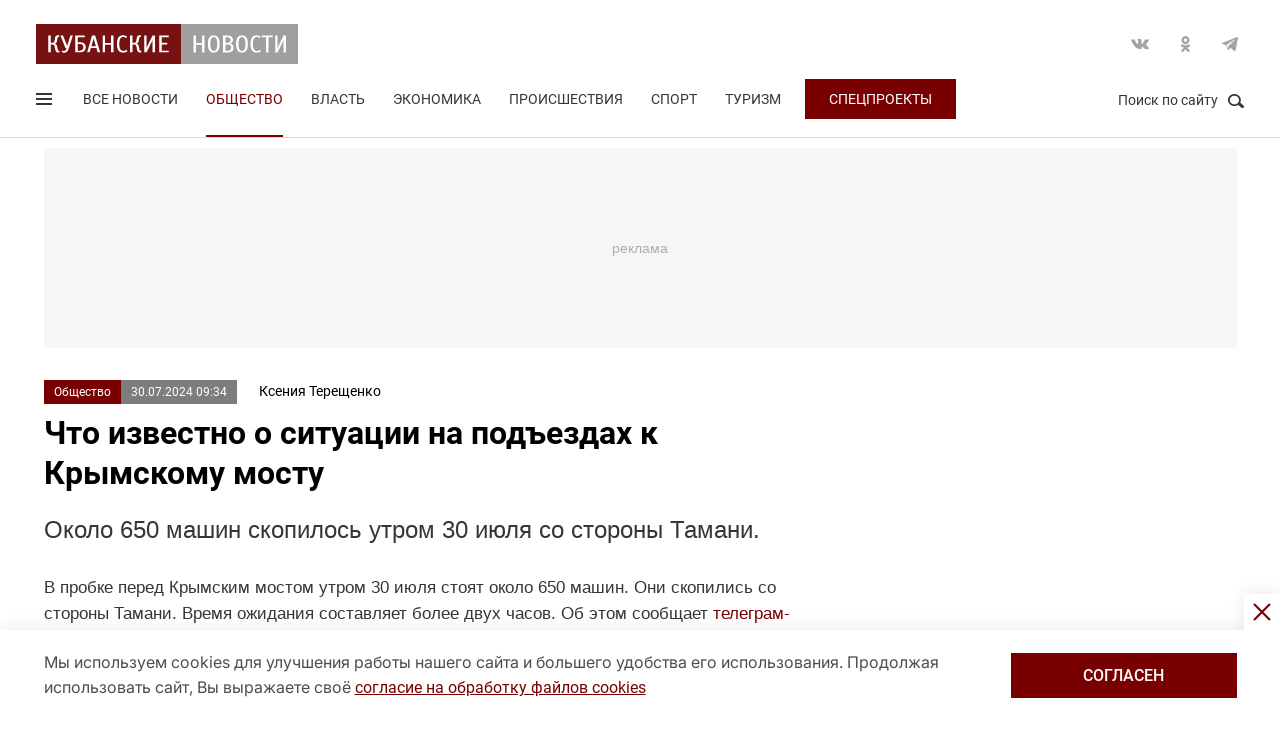

--- FILE ---
content_type: text/css
request_url: https://kubnews.ru/local/templates/.default/css/new_2/main.min.css?v=69
body_size: 19131
content:
@font-face{font-display:swap;font-family:HeliosCondBlack;src:local("HeliosCondBlack"),url(../../fonts/helioscondblack.woff) format("woff")}@font-face{font-display:swap;font-family:Helios;font-style:normal;font-weight:900;src:local("Helios Condensed Black"),local("Helios-Condensed-Black"),url(../../fonts/HeliosCondBlackC.woff2) format("woff2"),url(../../fonts/HeliosCondBlackC.woff) format("woff"),url(../../fonts/HeliosCondBlackC.ttf) format("truetype")}@font-face{font-display:swap;font-family:Roboto;font-style:italic;font-weight:400;src:url(../../fonts/KFOkCnqEu92Fr1Mu51xFIzIFKw.woff2) format("woff2");unicode-range:u+0460-052f,u+1c80-1c88,u+20b4,u+2de0-2dff,u+a640-a69f,u+fe2e-fe2f}@font-face{font-display:swap;font-family:Roboto;font-style:italic;font-weight:400;src:url(../../fonts/KFOkCnqEu92Fr1Mu51xMIzIFKw.woff2) format("woff2");unicode-range:u+0301,u+0400-045f,u+0490-0491,u+04b0-04b1,u+2116}@font-face{font-display:swap;font-family:Roboto;font-style:italic;font-weight:400;src:url(../../fonts/KFOkCnqEu92Fr1Mu51xEIzIFKw.woff2) format("woff2");unicode-range:u+1f??}@font-face{font-display:swap;font-family:Roboto;font-style:italic;font-weight:400;src:url(../../fonts/KFOkCnqEu92Fr1Mu51xLIzIFKw.woff2) format("woff2");unicode-range:u+0370-0377,u+037a-037f,u+0384-038a,u+038c,u+038e-03a1,u+03a3-03ff}@font-face{font-display:swap;font-family:Roboto;font-style:italic;font-weight:400;src:url(../../fonts/KFOkCnqEu92Fr1Mu51xHIzIFKw.woff2) format("woff2");unicode-range:u+0102-0103,u+0110-0111,u+0128-0129,u+0168-0169,u+01a0-01a1,u+01af-01b0,u+0300-0301,u+0303-0304,u+0308-0309,u+0323,u+0329,u+1ea0-1ef9,u+20ab}@font-face{font-display:swap;font-family:Roboto;font-style:italic;font-weight:400;src:url(../../fonts/KFOkCnqEu92Fr1Mu51xGIzIFKw.woff2) format("woff2");unicode-range:u+0100-02af,u+0304,u+0308,u+0329,u+1e00-1e9f,u+1ef2-1eff,u+2020,u+20a0-20ab,u+20ad-20c0,u+2113,u+2c60-2c7f,u+a720-a7ff}@font-face{font-display:swap;font-family:Roboto;font-style:italic;font-weight:400;src:url(../../fonts/KFOkCnqEu92Fr1Mu51xIIzI.woff2) format("woff2");unicode-range:u+00??,u+0131,u+0152-0153,u+02bb-02bc,u+02c6,u+02da,u+02dc,u+0304,u+0308,u+0329,u+2000-206f,u+2074,u+20ac,u+2122,u+2191,u+2193,u+2212,u+2215,u+feff,u+fffd}@font-face{font-display:swap;font-family:Roboto;font-style:italic;font-weight:500;src:url(../../fonts/KFOjCnqEu92Fr1Mu51S7ACc3CsTKlA.woff2) format("woff2");unicode-range:u+0460-052f,u+1c80-1c88,u+20b4,u+2de0-2dff,u+a640-a69f,u+fe2e-fe2f}@font-face{font-display:swap;font-family:Roboto;font-style:italic;font-weight:500;src:url(../../fonts/KFOjCnqEu92Fr1Mu51S7ACc-CsTKlA.woff2) format("woff2");unicode-range:u+0301,u+0400-045f,u+0490-0491,u+04b0-04b1,u+2116}@font-face{font-display:swap;font-family:Roboto;font-style:italic;font-weight:500;src:url(../../fonts/KFOjCnqEu92Fr1Mu51S7ACc2CsTKlA.woff2) format("woff2");unicode-range:u+1f??}@font-face{font-display:swap;font-family:Roboto;font-style:italic;font-weight:500;src:url(../../fonts/KFOjCnqEu92Fr1Mu51S7ACc5CsTKlA.woff2) format("woff2");unicode-range:u+0370-0377,u+037a-037f,u+0384-038a,u+038c,u+038e-03a1,u+03a3-03ff}@font-face{font-display:swap;font-family:Roboto;font-style:italic;font-weight:500;src:url(../../fonts/KFOjCnqEu92Fr1Mu51S7ACc1CsTKlA.woff2) format("woff2");unicode-range:u+0102-0103,u+0110-0111,u+0128-0129,u+0168-0169,u+01a0-01a1,u+01af-01b0,u+0300-0301,u+0303-0304,u+0308-0309,u+0323,u+0329,u+1ea0-1ef9,u+20ab}@font-face{font-display:swap;font-family:Roboto;font-style:italic;font-weight:500;src:url(../../fonts/KFOjCnqEu92Fr1Mu51S7ACc0CsTKlA.woff2) format("woff2");unicode-range:u+0100-02af,u+0304,u+0308,u+0329,u+1e00-1e9f,u+1ef2-1eff,u+2020,u+20a0-20ab,u+20ad-20c0,u+2113,u+2c60-2c7f,u+a720-a7ff}@font-face{font-display:swap;font-family:Roboto;font-style:italic;font-weight:500;src:url(../../fonts/KFOjCnqEu92Fr1Mu51S7ACc6CsQ.woff2) format("woff2");unicode-range:u+00??,u+0131,u+0152-0153,u+02bb-02bc,u+02c6,u+02da,u+02dc,u+0304,u+0308,u+0329,u+2000-206f,u+2074,u+20ac,u+2122,u+2191,u+2193,u+2212,u+2215,u+feff,u+fffd}@font-face{font-display:swap;font-family:Roboto;font-style:italic;font-weight:700;src:url(../../fonts/KFOjCnqEu92Fr1Mu51TzBic3CsTKlA.woff2) format("woff2");unicode-range:u+0460-052f,u+1c80-1c88,u+20b4,u+2de0-2dff,u+a640-a69f,u+fe2e-fe2f}@font-face{font-display:swap;font-family:Roboto;font-style:italic;font-weight:700;src:url(../../fonts/KFOjCnqEu92Fr1Mu51TzBic-CsTKlA.woff2) format("woff2");unicode-range:u+0301,u+0400-045f,u+0490-0491,u+04b0-04b1,u+2116}@font-face{font-display:swap;font-family:Roboto;font-style:italic;font-weight:700;src:url(../../fonts/KFOjCnqEu92Fr1Mu51TzBic2CsTKlA.woff2) format("woff2");unicode-range:u+1f??}@font-face{font-display:swap;font-family:Roboto;font-style:italic;font-weight:700;src:url(../../fonts/KFOjCnqEu92Fr1Mu51TzBic5CsTKlA.woff2) format("woff2");unicode-range:u+0370-0377,u+037a-037f,u+0384-038a,u+038c,u+038e-03a1,u+03a3-03ff}@font-face{font-display:swap;font-family:Roboto;font-style:italic;font-weight:700;src:url(../../fonts/KFOjCnqEu92Fr1Mu51TzBic1CsTKlA.woff2) format("woff2");unicode-range:u+0102-0103,u+0110-0111,u+0128-0129,u+0168-0169,u+01a0-01a1,u+01af-01b0,u+0300-0301,u+0303-0304,u+0308-0309,u+0323,u+0329,u+1ea0-1ef9,u+20ab}@font-face{font-display:swap;font-family:Roboto;font-style:italic;font-weight:700;src:url(../../fonts/KFOjCnqEu92Fr1Mu51TzBic0CsTKlA.woff2) format("woff2");unicode-range:u+0100-02af,u+0304,u+0308,u+0329,u+1e00-1e9f,u+1ef2-1eff,u+2020,u+20a0-20ab,u+20ad-20c0,u+2113,u+2c60-2c7f,u+a720-a7ff}@font-face{font-display:swap;font-family:Roboto;font-style:italic;font-weight:700;src:url(../../fonts/KFOjCnqEu92Fr1Mu51TzBic6CsQ.woff2) format("woff2");unicode-range:u+00??,u+0131,u+0152-0153,u+02bb-02bc,u+02c6,u+02da,u+02dc,u+0304,u+0308,u+0329,u+2000-206f,u+2074,u+20ac,u+2122,u+2191,u+2193,u+2212,u+2215,u+feff,u+fffd}@font-face{font-display:swap;font-family:Roboto;font-style:normal;font-weight:400;src:url(../../fonts/KFOmCnqEu92Fr1Mu72xKOzY.woff2) format("woff2");unicode-range:u+0460-052f,u+1c80-1c88,u+20b4,u+2de0-2dff,u+a640-a69f,u+fe2e-fe2f}@font-face{font-display:swap;font-family:Roboto;font-style:normal;font-weight:400;src:url(../../fonts/KFOmCnqEu92Fr1Mu5mxKOzY.woff2) format("woff2");unicode-range:u+0301,u+0400-045f,u+0490-0491,u+04b0-04b1,u+2116}@font-face{font-display:swap;font-family:Roboto;font-style:normal;font-weight:400;src:url(../../fonts/KFOmCnqEu92Fr1Mu7mxKOzY.woff2) format("woff2");unicode-range:u+1f??}@font-face{font-display:swap;font-family:Roboto;font-style:normal;font-weight:400;src:url(../../fonts/KFOmCnqEu92Fr1Mu4WxKOzY.woff2) format("woff2");unicode-range:u+0370-0377,u+037a-037f,u+0384-038a,u+038c,u+038e-03a1,u+03a3-03ff}@font-face{font-display:swap;font-family:Roboto;font-style:normal;font-weight:400;src:url(../../fonts/KFOmCnqEu92Fr1Mu7WxKOzY.woff2) format("woff2");unicode-range:u+0102-0103,u+0110-0111,u+0128-0129,u+0168-0169,u+01a0-01a1,u+01af-01b0,u+0300-0301,u+0303-0304,u+0308-0309,u+0323,u+0329,u+1ea0-1ef9,u+20ab}@font-face{font-display:swap;font-family:Roboto;font-style:normal;font-weight:400;src:url(../../fonts/KFOmCnqEu92Fr1Mu7GxKOzY.woff2) format("woff2");unicode-range:u+0100-02af,u+0304,u+0308,u+0329,u+1e00-1e9f,u+1ef2-1eff,u+2020,u+20a0-20ab,u+20ad-20c0,u+2113,u+2c60-2c7f,u+a720-a7ff}@font-face{font-display:swap;font-family:Roboto;font-style:normal;font-weight:400;src:url(../../fonts/KFOmCnqEu92Fr1Mu4mxK.woff2) format("woff2");unicode-range:u+00??,u+0131,u+0152-0153,u+02bb-02bc,u+02c6,u+02da,u+02dc,u+0304,u+0308,u+0329,u+2000-206f,u+2074,u+20ac,u+2122,u+2191,u+2193,u+2212,u+2215,u+feff,u+fffd}@font-face{font-display:swap;font-family:Roboto;font-style:normal;font-weight:500;src:url(../../fonts/KFOlCnqEu92Fr1MmEU9fCRc4EsA.woff2) format("woff2");unicode-range:u+0460-052f,u+1c80-1c88,u+20b4,u+2de0-2dff,u+a640-a69f,u+fe2e-fe2f}@font-face{font-display:swap;font-family:Roboto;font-style:normal;font-weight:500;src:url(../../fonts/KFOlCnqEu92Fr1MmEU9fABc4EsA.woff2) format("woff2");unicode-range:u+0301,u+0400-045f,u+0490-0491,u+04b0-04b1,u+2116}@font-face{font-display:swap;font-family:Roboto;font-style:normal;font-weight:500;src:url(../../fonts/KFOlCnqEu92Fr1MmEU9fCBc4EsA.woff2) format("woff2");unicode-range:u+1f??}@font-face{font-display:swap;font-family:Roboto;font-style:normal;font-weight:500;src:url(../../fonts/KFOlCnqEu92Fr1MmEU9fBxc4EsA.woff2) format("woff2");unicode-range:u+0370-0377,u+037a-037f,u+0384-038a,u+038c,u+038e-03a1,u+03a3-03ff}@font-face{font-display:swap;font-family:Roboto;font-style:normal;font-weight:500;src:url(../../fonts/KFOlCnqEu92Fr1MmEU9fCxc4EsA.woff2) format("woff2");unicode-range:u+0102-0103,u+0110-0111,u+0128-0129,u+0168-0169,u+01a0-01a1,u+01af-01b0,u+0300-0301,u+0303-0304,u+0308-0309,u+0323,u+0329,u+1ea0-1ef9,u+20ab}@font-face{font-display:swap;font-family:Roboto;font-style:normal;font-weight:500;src:url(../../fonts/KFOlCnqEu92Fr1MmEU9fChc4EsA.woff2) format("woff2");unicode-range:u+0100-02af,u+0304,u+0308,u+0329,u+1e00-1e9f,u+1ef2-1eff,u+2020,u+20a0-20ab,u+20ad-20c0,u+2113,u+2c60-2c7f,u+a720-a7ff}@font-face{font-display:swap;font-family:Roboto;font-style:normal;font-weight:500;src:url(../../fonts/KFOlCnqEu92Fr1MmEU9fBBc4.woff2) format("woff2");unicode-range:u+00??,u+0131,u+0152-0153,u+02bb-02bc,u+02c6,u+02da,u+02dc,u+0304,u+0308,u+0329,u+2000-206f,u+2074,u+20ac,u+2122,u+2191,u+2193,u+2212,u+2215,u+feff,u+fffd}@font-face{font-display:swap;font-family:Roboto;font-style:normal;font-weight:700;src:url(../../fonts/KFOlCnqEu92Fr1MmWUlfCRc4EsA.woff2) format("woff2");unicode-range:u+0460-052f,u+1c80-1c88,u+20b4,u+2de0-2dff,u+a640-a69f,u+fe2e-fe2f}@font-face{font-display:swap;font-family:Roboto;font-style:normal;font-weight:700;src:url(../../fonts/KFOlCnqEu92Fr1MmWUlfABc4EsA.woff2) format("woff2");unicode-range:u+0301,u+0400-045f,u+0490-0491,u+04b0-04b1,u+2116}@font-face{font-display:swap;font-family:Roboto;font-style:normal;font-weight:700;src:url(../../fonts/KFOlCnqEu92Fr1MmWUlfCBc4EsA.woff2) format("woff2");unicode-range:u+1f??}@font-face{font-display:swap;font-family:Roboto;font-style:normal;font-weight:700;src:url(../../fonts/KFOlCnqEu92Fr1MmWUlfBxc4EsA.woff2) format("woff2");unicode-range:u+0370-0377,u+037a-037f,u+0384-038a,u+038c,u+038e-03a1,u+03a3-03ff}@font-face{font-display:swap;font-family:Roboto;font-style:normal;font-weight:700;src:url(../../fonts/KFOlCnqEu92Fr1MmWUlfCxc4EsA.woff2) format("woff2");unicode-range:u+0102-0103,u+0110-0111,u+0128-0129,u+0168-0169,u+01a0-01a1,u+01af-01b0,u+0300-0301,u+0303-0304,u+0308-0309,u+0323,u+0329,u+1ea0-1ef9,u+20ab}@font-face{font-display:swap;font-family:Roboto;font-style:normal;font-weight:700;src:url(../../fonts/KFOlCnqEu92Fr1MmWUlfChc4EsA.woff2) format("woff2");unicode-range:u+0100-02af,u+0304,u+0308,u+0329,u+1e00-1e9f,u+1ef2-1eff,u+2020,u+20a0-20ab,u+20ad-20c0,u+2113,u+2c60-2c7f,u+a720-a7ff}@font-face{font-display:swap;font-family:Roboto;font-style:normal;font-weight:700;src:url(../../fonts/KFOlCnqEu92Fr1MmWUlfBBc4.woff2) format("woff2");unicode-range:u+00??,u+0131,u+0152-0153,u+02bb-02bc,u+02c6,u+02da,u+02dc,u+0304,u+0308,u+0329,u+2000-206f,u+2074,u+20ac,u+2122,u+2191,u+2193,u+2212,u+2215,u+feff,u+fffd}@font-face{font-display:swap;font-family:Inter;font-style:normal;font-weight:400;src:url(../../fonts/UcC73FwrK3iLTeHuS_fjbvMwCp504jAa2JL7W0I5nvwUgHU.woff2) format("woff2");unicode-range:u+0460-052f,u+1c80-1c8a,u+20b4,u+2de0-2dff,u+a640-a69f,u+fe2e-fe2f}@font-face{font-display:swap;font-family:Inter;font-style:normal;font-weight:400;src:url(../../fonts/UcC73FwrK3iLTeHuS_fjbvMwCp504jAa0ZL7W0I5nvwUgHU.woff2) format("woff2");unicode-range:u+0301,u+0400-045f,u+0490-0491,u+04b0-04b1,u+2116}@font-face{font-display:swap;font-family:Inter;font-style:normal;font-weight:400;src:url(../../fonts/UcC73FwrK3iLTeHuS_fjbvMwCp504jAa2ZL7W0I5nvwUgHU.woff2) format("woff2");unicode-range:u+1f??}@font-face{font-display:swap;font-family:Inter;font-style:normal;font-weight:400;src:url(../../fonts/UcC73FwrK3iLTeHuS_fjbvMwCp504jAa1pL7W0I5nvwUgHU.woff2) format("woff2");unicode-range:u+0370-0377,u+037a-037f,u+0384-038a,u+038c,u+038e-03a1,u+03a3-03ff}@font-face{font-display:swap;font-family:Inter;font-style:normal;font-weight:400;src:url(../../fonts/UcC73FwrK3iLTeHuS_fjbvMwCp504jAa2pL7W0I5nvwUgHU.woff2) format("woff2");unicode-range:u+0102-0103,u+0110-0111,u+0128-0129,u+0168-0169,u+01a0-01a1,u+01af-01b0,u+0300-0301,u+0303-0304,u+0308-0309,u+0323,u+0329,u+1ea0-1ef9,u+20ab}@font-face{font-display:swap;font-family:Inter;font-style:normal;font-weight:400;src:url(../../fonts/UcC73FwrK3iLTeHuS_fjbvMwCp504jAa25L7W0I5nvwUgHU.woff2) format("woff2");unicode-range:u+0100-02ba,u+02bd-02c5,u+02c7-02cc,u+02ce-02d7,u+02dd-02ff,u+0304,u+0308,u+0329,u+1d00-1dbf,u+1e00-1e9f,u+1ef2-1eff,u+2020,u+20a0-20ab,u+20ad-20c0,u+2113,u+2c60-2c7f,u+a720-a7ff}@font-face{font-display:swap;font-family:Inter;font-style:normal;font-weight:400;src:url(../../fonts/UcC73FwrK3iLTeHuS_fjbvMwCp504jAa1ZL7W0I5nvwU.woff2) format("woff2");unicode-range:u+00??,u+0131,u+0152-0153,u+02bb-02bc,u+02c6,u+02da,u+02dc,u+0304,u+0308,u+0329,u+2000-206f,u+20ac,u+2122,u+2191,u+2193,u+2212,u+2215,u+feff,u+fffd}*,:after,:before{-webkit-box-sizing:border-box;-moz-box-sizing:border-box;box-sizing:border-box}body,html{height:100%;min-height:100%}html{-webkit-tap-highlight-color:transparent}body{font-size:14px}.clearfix:after,.clearfix:before{content:" ";display:table}.clearfix:after{clear:both}.header_need_scroll-js .header__logo{z-index:2}.header_shared a.header__logo{z-index:inherit}.telegram-ad{height:200px}.material-tizer-link{background:#ececec;color:#363636;display:block;padding:15px 24px}.material-tizer-link:hover{color:#790000;text-decoration:none}@media (max-width:767px){.news_card-link{margin:0}.news_card-link .insert{float:none;margin-bottom:24px;margin-top:8px}.news_card-link .insert:after,.news_card-link .insert:before{display:none}}a{color:#790000;font-family:Roboto,sans-serif;text-decoration:none;-webkit-transition:color .3s ease;transition:color .3s ease}a:focus,a:hover{color:#790000}.checkbox__label a,.lnk,a:focus,a:hover{text-decoration:underline}.lnk:focus,.lnk:hover{text-decoration:none}.btn{border:0;color:#fff;display:block;font-size:16px;line-height:1.3em;padding:7px 18px 9px;text-align:center;text-decoration:none!important;-webkit-transition:all .3s ease;transition:all .3s ease;width:100%}.btn_red{background:#fff;border:2px solid #790000;color:#790000}.btn_red:focus,.btn_red:hover{background:#790000;border:2px solid #790000;color:#fff}.btn_small{font-size:21px;padding:0 20px 3px}.btn_shadow{box-shadow:0 0 16px #ff2d16}.btn_inline{width:auto}.btn_inline,span[class*=icon-]{display:inline-block}::-webkit-input-placeholder{color:#5e5e5e}:-moz-placeholder,::-moz-placeholder{color:#5e5e5e}:-ms-input-placeholder{color:#5e5e5e}input[type=checkbox].checkbox{display:none}input[type=checkbox].checkbox+label.checkbox__label{background-position:0 0;background-repeat:no-repeat;cursor:pointer;display:inline-block;font-size:16px;line-height:1.3em;padding-left:28px;position:relative;right:0;vertical-align:middle}input[type=checkbox].checkbox:checked+label.checkbox__label:before{background-position:0 -20px}label.checkbox__label:before{background:0 0 no-repeat url([data-uri]);content:"";display:inline-block;height:18px;left:0;position:absolute;top:2px;width:18px}label.checkbox__label{-webkit-touch-callout:none;-webkit-user-select:none;-khtml-user-select:none;-moz-user-select:none;-ms-user-select:none;user-select:none}.file_upload,.file_upload>mark{overflow:hidden;position:relative}.file_upload{display:inline-block;font-size:1em;line-height:2em}.file_upload .button,.file_upload>mark{cursor:pointer;display:block}.file_upload .button{box-sizing:border-box;-moz-box-sizing:border-box;font-size:17px;font-weight:100;height:100%;overflow:hidden;position:absolute;right:0;text-align:center;text-overflow:ellipsis;text-transform:none;top:0;transition:background .2s;white-space:nowrap;width:88px}.file_upload>mark{background:0 0;border:2px solid #d9d9d9;color:#5e5e5e;font-size:16px;height:40px;padding:0 10px 0 19px;-webkit-transition:border-color .3s ease;transition:border-color .3s ease;width:100%}.file_upload>mark:after{background:-moz-linear-gradient(left,hsla(0,0%,100%,0) 0,#fff 100%);background:-webkit-linear-gradient(left,hsla(0,0%,100%,0),#fff);background:linear-gradient(90deg,hsla(0,0%,100%,0) 0,#fff);content:"";display:inline-block;filter:progid:DXImageTransform.Microsoft.gradient(startColorstr="#00ffffff",endColorstr="#ffffff",GradientType=1);height:36px;position:absolute;right:0;top:0;width:140px}.file_upload.focus>mark{border-color:#790000}.file_upload input[type=file]{opacity:0;position:absolute;top:-28px}label.file_upload{margin-right:0!important;outline:0;padding-right:105px;position:relative!important;right:0!important;top:0!important}.header__logo:after{content:"";height:100%;left:0;position:absolute;top:0;width:100%}.header__searchbtn{position:absolute;right:1px;top:0}.wrapper{padding-top:138px;position:relative}.advert+.category,.advert+.material__center,.advert+.pagewrap,.header+.category,.header+.material__center,.header+.pagewrap{padding-top:43px}.pagewrap{margin-top:24px}@media(max-width:1023px){.pagewrap .innerpage__catnavigation{margin-bottom:36px}}@media(max-width:767px){.pagewrap .innerpage__title{margin-top:0}.pagewrap .innerpage__catnavigation{margin-bottom:24px}}.grid{overflow:hidden;padding-top:8px}.grid-main,.material{padding-top:32px}.grid__block.yandex-adv-head{height:296px;padding:16px 0 0}@media(max-width:767px){.grid__block.yandex-adv-head{height:280px;padding-top:0}.material{padding-top:16px}}.card_simple,.card_simple .card__content,.card_simple .card__photo{-webkit-transition:all .3s ease;transition:all .3s ease}.card_simple .card__photo{margin:-8px -8px 17px;position:relative}.card_simple.card-konkurs .card__photo{border-bottom:1px solid #ccc}.card_simple .card__photo img{display:block;height:auto;margin-bottom:0;margin-left:-.8%;min-height:50px;width:101%}.card_simple.card-konkurs .card__photo img{height:auto;left:50%;max-width:101%;position:relative;transform:translateX(-50%);width:auto}.card_simple .card__content{margin:0 22px;padding-bottom:20px}.card_simple.card-konkurs .card__content{padding-bottom:53px;position:relative}.card_simple .card__tag{border-right:1px solid #d9d9d9;color:#790000;display:inline-block;font-size:12px;padding:0 10px 1px 0}.card_simple .card__description{color:#363636;display:block;font-size:20px;margin-bottom:0;margin-top:10px;min-height:82px}.card_simple .card__description a{color:#363636}.card_simple:hover .card__description a{color:#790000}.card_simple.card-konkurs .card__description{min-height:auto}.card-konkurs .vote{bottom:12px;font-size:0;left:0;position:absolute;width:100%}.card-konkurs .vote .vote-count{color:#6f6f6f;display:inline-block;font-size:14px;width:50%}.card-konkurs .vote .vote-ajax{display:inline-block;font-size:14px;text-align:right;width:50%}.card_simple.hover .card__description{color:#363636!important;text-decoration:none!important}.card_simple:hover .card__description{color:#790000;text-decoration:underline}.card_simple .card__substrate{border:1px solid #ccc;bottom:0;left:0;position:absolute;right:0;top:0}.card_full,.card_simple .card__box,.card_simple .card__substrate{-webkit-transition:all .3s ease;transition:all .3s ease}.card_simple .card__link{color:#363636;display:block;font-size:20px;margin-top:10px}.card_simple .card__link:hover{color:#790000}.card_simple .autor{margin-top:18px}.card_simple .card__tag,.navigation{position:relative}.band .band__tag:after,.card_compact .card__tag:after,.card_simple .card__tag:after{background:#780001;bottom:-5px;content:"";display:inline-block;left:-8px;opacity:0;position:absolute;right:-1px;top:-4px;-webkit-transition:all .3s ease;transition:all .3s ease;z-index:-1}.band .band__tag:hover:after,.card_compact .card__tag:hover:after,.card_simple .card__tag:hover:after{opacity:1}.card_simple .card__tag:hover{border-right-color:#780001;color:#fff;text-decoration:underline}.card_full .card__content,.card_full .card__photo{-webkit-transition:all .3s ease;transition:all .3s ease}.card_full .card__photo{margin:-8px -8px 17px}.band__photo img,.card_full .card__photo img{height:auto;width:100%}.card_full .card__content{padding-bottom:20px}.card_full .card__substratefull{background-size:cover;bottom:-8px;left:-8px;position:absolute;right:-8px;top:-8px;-webkit-transition:all .3s ease;transition:all .3s ease}.card_full.card_full_banner .card__substratefull{bottom:0;left:0;right:0;top:0}.card_full.card_full_banner .card__substratefull,.card_full.card_full_banner:hover .card__substratefull{background-position:50% 0;background-repeat:no-repeat;background-size:contain}.card_full.card_full_banner:hover .card__substrate{box-shadow:none}.card_full .card__tag{border-right:1px solid #d9d9d9;color:#790000;display:inline-block;font-size:12px;padding:0 10px 1px 0}.card_full .card__description{margin-bottom:0;margin-top:10px}.card_full .card__description span{background:#fff;display:inline-block;float:left;margin-bottom:-9px;padding:6px 6px 9px}.card_full .card__substrate{background:#fff;background-position:50%;background-repeat:no-repeat;background-size:cover;bottom:0;left:0;overflow:hidden;position:absolute;right:0;top:0}.card_full .card__box,.card_full .card__substrate{-webkit-transition:all .3s ease;transition:all .3s ease}.card_full .card__description{font-size:24px}.navigation{top:2px}.navigation li{display:inline-block;margin-right:24px}.navigation li:last-of-type{margin-right:0}.navigation li a{border-bottom:2px solid #fff;color:#363636;display:inline-block;font-size:16px;padding-bottom:20px;-webkit-transition:all .3s ease;transition:all .3s ease}.navigation li a:focus,.navigation li a:hover,.navigation li.active a{border-bottom:2px solid #790000;color:#790000;text-decoration:none}li.navigation__special{margin-left:20px}li.navigation__special a{color:#fff;display:inline-block;position:relative}.navigation li.navigation__special a:focus,.navigation li.navigation__special a:hover,.navigation li.navigation__special-family a:focus,.navigation li.navigation__special-family a:hover,.navigation li.navigation__special-family.active a,.navigation li.navigation__special.active a{border-bottom:0;color:#fff}li.navigation__special a:after{background:#790000;content:"";display:block;height:40px;left:-24px;position:absolute;right:-24px;top:-9px;z-index:-1}li.navigation__special-family{margin-left:0}li.navigation__special-family a{color:#fff;display:inline-block;padding-left:62px;padding-right:24px;position:relative}li.navigation__special-family a:after{background:#7c1fa4;content:"";display:block;height:40px;left:0;position:absolute;right:0;top:-9px;-webkit-transition:background-color .3s ease;-ms-transition:background-color .3s ease;transition:background-color .3s ease;z-index:-2}.navigation li.navigation__special-family a:hover:after{background:#a41f96}li.navigation__special-family a:before{background:url(../../media/phone-shadow.png);content:"";display:block;height:52px;left:6px;position:absolute;top:-21px;width:51px;z-index:-1}.navigationfooter li{margin-bottom:17px}.navigationfooter li a{color:#363636}.center{margin:0 auto}.center.yandex-head-center{max-width:100%;padding:0;text-align:center}.center.yandex-head-center #yandex_rtb_R-A-334373-15 yatag{margin:0 auto}.yandex-sidebar{margin-top:24px}.spec-background>.center{height:100%;position:relative}.let75p-background .center{position:relative;top:50%;transform:translateY(-50%)}.row{margin-left:-16px;margin-right:-16px}.row__table{display:table-cell}.col-lg-1,.col-lg-10,.col-lg-11,.col-lg-12,.col-lg-2,.col-lg-3,.col-lg-4,.col-lg-5,.col-lg-6,.col-lg-7,.col-lg-8,.col-lg-9,.col-md-1,.col-md-10,.col-md-11,.col-md-12,.col-md-2,.col-md-3,.col-md-4,.col-md-5,.col-md-6,.col-md-7,.col-md-8,.col-md-9,.col-sm-1,.col-sm-10,.col-sm-11,.col-sm-12,.col-sm-2,.col-sm-3,.col-sm-4,.col-sm-5,.col-sm-6,.col-sm-7,.col-sm-8,.col-sm-9,.col-xs-1,.col-xs-10,.col-xs-11,.col-xs-12,.col-xs-2,.col-xs-3,.col-xs-4,.col-xs-5,.col-xs-6,.col-xs-7,.col-xs-8,.col-xs-9{display:table-cell;height:100%;padding:0 16px 32px;position:relative;vertical-align:top}.pull-right{float:right!important}.pull-left{float:left!important}.hide{display:none}.show{display:block}.invisible{visibility:hidden}.text-hide{background-color:transparent;border:0;color:transparent;font:0/0 a;text-shadow:none}.center,.footer__center,.material__center{max-width:1225px;padding:0 16px}.header__burger{height:12px!important;margin-top:29px!important}.band{border:1px solid #d9d9d9;height:100%;position:relative}.band__header{border-bottom:1px solid #d9d9d9;padding:19px 22px}.band__title{font-size:18px;font-weight:700;margin:0}.band__list{margin-top:10px}.band__item{border-bottom:1px dotted #d9d9d9;margin:0 22px 17px;padding-bottom:12px}.band__item:last-of-type{border-bottom:none;margin-bottom:0;padding-bottom:0}.band__info span,.search__btn i,.search__btn span{display:inline-block;vertical-align:middle}.band__tag{border-right:1px solid #d9d9d9;color:#790000;display:inline-block;font-size:12px;padding:0 10px 1px 0}.band__date{color:#959595;font-size:12px;padding:0 0 1px 6px}.band__link{color:#363636;display:block;margin-top:4px}.band__link,.band__link>h3{font-size:17px;font-weight:400;line-height:26px}.band__link>h3{margin:0}.band__footer{padding-bottom:24px;text-align:center}.band .band__tag,.grid__item>div{position:relative}.band .band__tag:hover{border-right-color:#780001;color:#fff;text-decoration:underline}.band__photo{display:block;margin-bottom:16px}.band_main .ps .band__item{margin:0 24px 8px 15px}.band_main .band__content{width:100%}.band_main .band__footer{display:block;margin-top:24px}.grid__item{display:block!important;float:left}.card,.card.clone .grid__content,.grid__item>div{height:100%}.card{bottom:0;display:inline-block;left:8px;right:8px;top:0;width:100%}.card__box{overflow:hidden;position:relative;z-index:3}.card-konkurs .card__box{margin:1px}.card__img{margin:-8px -8px 0}.card.clone,.header{background:#fff;left:0;position:absolute;right:0}.card.clone{bottom:-10px;color:#000;height:auto;padding:0;top:-8px;width:auto;z-index:4}.header{border-bottom:1px solid #d9d9d9;height:138px;margin-bottom:10px;overflow:hidden;padding-bottom:1px;padding-top:24px;top:0;-webkit-transition:height .2s ease,padding-top .2s ease;transition:height .2s ease,padding-top .2s ease;z-index:99}.header__center{margin:0 auto;max-width:1225px;padding:0 8px;position:relative}.header__logo{display:inline-block;float:left;position:relative}.header__footer{height:74px;margin-top:0;padding-top:0;position:relative}.header__social{float:right;margin-top:5px}.header__burger{float:left;margin-right:27px;position:relative;width:20px;z-index:2}.header__usershar{background:#fff;left:340px;position:absolute;right:5px;top:-130px;-webkit-transition:top .2s ease;transition:top .2s ease;z-index:100}.header__search{background:#fff;bottom:-110px;left:0;padding:12px 8px;position:absolute;right:0;-webkit-transition:bottom .3s ease;transition:bottom .3s ease;z-index:103}.header__search.show{bottom:-3px}.header_scroll .header__search.show{bottom:13px!important;padding:18px 8px}.header__usershar .useshar__shareds{float:right}.header_scroll .header__social,.header_scroll.header .search__btn span{display:none}.header_scroll .header__header{float:left;margin-right:31px;position:relative;z-index:100}.header_scroll .header__footer{margin-top:0}.header_scroll.header{height:74px;padding-top:17px}.header_scroll .navigation li a{padding-bottom:25px}.header_scroll.header .search__text{top:27px}.header_scroll .header__navigation .navigation{position:relative;top:2px}.header_shared .header__usershar{display:none}.shareds-icon{background:url(../../images/svg/share.svg) no-repeat 50% 50%;background-size:16px auto;height:32px;margin-right:8px;width:32px}.search__btn{color:#363636;margin-right:16px;position:relative}.search__btn span{margin-right:10px;position:relative;top:-3px}.search__btn i{background:url(../../images/svg/search.svg) no-repeat 50%;background-size:contain;height:15px;position:absolute;-webkit-transition:all .3s ease;transition:all .3s ease;width:16px}.search__btn:focus i,.search__btn:hover i{height:18px;margin:-2px 0 0 -3px;width:19px}.search__btn:focus,.search__btn:hover{color:#363636}.search__text{font-size:16px;line-height:40px;position:absolute}.search__group{left:141px;position:absolute;right:214px}input.search__input{padding-left:20px;width:100%}.search__submit{float:right}.search__close{float:right;margin-left:32px;margin-top:11px}.search__close span{color:#363636;display:inline-block;vertical-align:middle}.search__close:focus span,.search__close:hover span{text-decoration:underline}.search__close i{background:50% no-repeat url([data-uri]);display:inline-block;height:14px;margin-left:10px;vertical-align:middle;width:14px}.social a{margin-left:11px}[class*=socialicon-]{background-position:50%;background-repeat:no-repeat;display:inline-block;font-size:0;height:30px;opacity:.5;-webkit-transition:opacity .3s ease;transition:opacity .3s ease;vertical-align:top;width:30px}[class*=socialicon-]:focus,[class*=socialicon-]:hover{opacity:1}.socialicon-vk{background:url(../../images/svg/vk.svg) no-repeat 50%}.socialicon-facebook{background:url(../../images/svg/facebook.svg) no-repeat 50%}.socialicon-tw{background:url(../../images/svg/twit.svg) no-repeat 50%}.socialicon-ok{background:url(../../images/svg/ok.svg) no-repeat 50%}.socialicon-inst{background:url(../../images/svg/insta.svg) no-repeat 50%}.socialicon-telegram{background:url(../../images/svg/telegram.svg) no-repeat 50%}.burger{display:block;float:left;font-size:0;height:20px;position:relative;width:20px}.burger__lines span{background:#363636;display:block;height:2px;-webkit-transition:background .5s ease;transition:background .5s ease;width:100%}.burger__lines{position:absolute;-webkit-transition:all .3s ease;transition:all .3s ease;width:16px}.burger:focus .burger__lines,.burger:hover .burger__lines{margin-left:-2px;width:20px}.burger__1,.burger__2{margin-bottom:3px}.burger__text{color:#fff;font-size:13px;margin-left:20px}.card_full.card_first .card__description{font-size:32px;line-height:40px}.card_compact .card__tag{position:relative}.card_compact .card__tag:hover{border-right-color:#780001;color:#fff;text-decoration:underline}.card_full .card__tag:hover{text-decoration:underline}.card__date{color:#959595;font-size:12px}.card__date_kon{color:#6f6f6f;font-size:14px}.card__date_kon2{color:#959595;font-size:12px}.card__date_kon2 span{color:#363636;padding:0}.material__center{margin:0 auto}.card__info span{display:inline-block;padding:0 0 1px 6px;vertical-align:middle}.header_scroll .header__searchbtn{top:-16px!important}.material__name{color:#000;font-family:Roboto,sans-serif;font-size:32px;font-weight:700;left:0;line-height:40px;margin-bottom:22px;margin-top:9px;position:relative}.row__footer{padding-bottom:32px;text-align:center}.row__footer,.row__footer+.innerpage__hashtags{margin-top:16px}@media (max-width:767px){.row__footer{margin-top:8px}}.material__article{float:left;width:65.8%}.material__article.material__article-fullpage{float:none;width:100%}.table-responsive{display:none;min-height:.01%;overflow-x:auto;overflow-y:hidden}.knbads:before{clear:both;content:"";display:block}.material__theme{margin-top:32px;padding:32px 0 24px}.figure img{height:auto;max-width:100%}@media (max-width:1023px){.material__center{max-width:800px}}@media (max-width:767px){.material__center{padding:0 16px}.hidden-sm,.material__comments i,.material__shared .shareds__text,.material__views i{display:none}.material__content ol,.material__content ul{font-size:16px}.material__name{letter-spacing:-1px;margin-bottom:18px;margin-top:2px}.material__name,h1{font-size:24px;line-height:32px}.material__comments span:first-of-type,.material__views span:first-of-type{display:inline-block}.material__notes,.useshar__shareds{float:none;text-align:center}.material__notes{margin-top:18px}.material__comments span:first-of-type{color:#363636}.material__comments span:last-of-type:before{content:"(";display:inline}.material__comments span:last-of-type:after{content:")";display:inline}.material__views{margin-right:16px;position:relative}.material__views:after{background:#d9d9d9;content:"";display:inline-block;height:10px;position:absolute;right:-18px;top:4px;width:1px}.material__footer{margin-top:17px;padding-bottom:16px}.material__shared{padding:24px 0 19px}.material__footer .useshar__shareds{text-align:left}.material__footer .shareds__text{display:block;font-weight:700;margin:0 0 11px;top:0}.material__footer .useshar__comments{float:left}}@media (max-width:1023px){.header{height:73px;padding:0;position:fixed}.header .search__btn span,.header__navigation .navigation{display:none}.header__header{float:none;margin:0 74px 0 89px;padding-top:14px}.header__footer{left:0;margin:0;padding:0;position:absolute;right:0;top:-5px}.header__burger .burger{border-right:1px solid #ccc;height:72px;width:72px}.burger__lines{left:50%;margin:-6px 0 0 -9px;top:50%}.header .search__btn{border-left:1px solid #ccc;display:block;height:72px;margin:0;top:-7px;width:72px}.header .search__btn i{left:50%;margin:-7px 0 0 -8px;top:50%}.header__usershar .comments__number,.header__usershar .comments__text,.header__usershar .shareds__text{display:none}.header .header__usershar{left:360px;right:80px}.header__usershar .useshar__comments{margin-left:16px}.header__search{bottom:-160px;padding:18px 24px}.header__search.show,.header_scroll .header__search.show{bottom:-18px}.header .search__text{line-height:40px;top:18px}.header__social{margin-top:9px}.header_scroll.header{height:73px;padding:0}.header_scroll .header__searchbtn{display:block}.header .search__btn:focus i,.header .search__btn:hover i{height:15px;margin:-7px 0 0 -8px;width:16px}.header .burger:focus .burger__lines,.header .burger:hover .burger__lines{left:50%;margin:-6px 0 0 -9px;top:50%;width:16px}.header_scroll .header__social{display:block}.header_scroll .header__header{float:none;margin-right:74px}}@media (max-width:767px){.header,.header_scroll.header{height:48px;padding:0}.header__logo img,.header__logo object{height:auto;width:201px}.header .search__btn,.header__burger .burger{height:48px;position:relative;width:48px}.header .search__btn:before{bottom:-8px;content:"";display:block;left:-16px;position:absolute;right:0;top:0}.header .search__btn{top:-8px}.header__header{height:48px;margin:0 48px;padding-top:7px;text-align:center}.header .header__social{display:none}.header__logo{display:inline-block;float:none}.header .header__usershar{left:0;padding:8px 0;right:0}.header .header__usershar .useshar{margin:0 auto;width:320px}.header_scroll .header__header{float:none;margin:0 48px}.header__center{height:48px}.header__search{bottom:-160px;padding:4px 16px}.header__search.show{bottom:1px}.header_scroll .header__search.show{bottom:1px;padding:4px 8px}.header .burger .burger__lines,.header .burger:focus .burger__lines,.header .burger:hover .burger__lines{left:50%;margin:-7px 0 0 -9px;top:50%;width:16px}.header .search__btn i,.header .search__btn:focus i,.header .search__btn:hover i{left:50%;margin:-7px 0 0 -7px;top:50%}}@media (max-width:1023px){.wrapper{padding-top:73px}.advert+.category,.advert+.material__center,.header+.category,.header+.material__center{padding-top:32px}}@media (max-width:767px){.wrapper{padding-top:48px}.advert+.category,.advert+.material__center,.header+.category,.header+.material__center{padding-top:16px}.row{margin-left:-10px;margin-right:-10px}.grid__item{padding-left:10px;padding-right:10px}}@media (max-width:1279px){.card_simple .card__link{font-size:16px}}@media (max-width:1023px){.card_simple .card__link{font-size:20px}}@media (max-width:767px){.card_simple .card__link{font-size:18px}}@media (min-width:768px){.card_simple:hover .card__substrate{bottom:-8px;box-shadow:2px 2px 3px hsla(0,0%,80%,.4);left:-8px;right:-8px;top:-8px}.card_simple:hover .card__photo{margin:0 0 17px}.card_simple:hover .card__box{margin:-8px -8px 0}.card-konkurs.card_simple:hover .card__box{margin:-8px -7px 0}.card_simple:hover .card__content{margin:0 30px}.card_simple:hover .card__video{background-color:#e1040d}}@media (max-width:1279px){.card_simple .card__description{font-size:16px}}@media (max-width:1023px){.card_simple .card__description{font-size:20px;min-height:auto}}@media (max-width:767px){.card_simple .card__description{min-height:0}.card_full .card__description{font-size:20px}}@media (min-width:768px){.card_full:hover .card__substrate{bottom:-8px;box-shadow:2px 2px 3px hsla(0,0%,80%,.4);left:-8px;right:-8px;top:-8px}.card_full.card_full_banner:hover .card__substrate{bottom:0;left:0;right:0;top:0}.card_full:hover .card__photo{margin:0}.card_full:hover .card__box{margin:-8px 0 0}.card_full:hover .card__content{left:24px;right:24px}.card_full:hover .card__substratefull{background-size:cover;bottom:0;left:0;position:absolute;right:0;top:0}.card_full:hover .card__content{top:32px}.card_full .card__info{font-size:0;height:24px;margin-bottom:2px}.card_full .card__tag{background:#790000;border-right:0;color:#fff;padding:5px 10px}.card_full .card__date{background:#7d7d7d;color:#fff;padding:5px 10px}.card_full .card__description-wrap{padding:0 9px}.card_full .card__description{background:#fff;box-decoration-break:clone;-webkit-box-decoration-break:clone;box-shadow:-8px 0 0 1px #fff,8px 0 0 1px #fff;color:#363636;display:inline;font-size:24px;left:0;line-height:1.4em;padding-bottom:9px;padding-left:0;padding-top:2px;position:relative}.card_full:hover .card__description{color:#790000;text-decoration:underline}.card_full .card__photo{margin:-8px -8px 0;opacity:0}.card_full .card__content{left:24px;padding-bottom:20px;position:absolute;right:24px;top:24px;-webkit-transition:all .3s ease;transition:all .3s ease}}@media (max-width:767px){.card_full .card__substrate{display:none}.card_full .card__photo{margin-bottom:0}.card_full .card__content{border:1px solid #ccc;border-top:none;padding:17px 22px 20px}.card_full .card__description{color:#363636}}@media (max-width:1279px){.card_full .card__description{font-size:18px}}@media (max-width:1023px){.card_full .card__description{font-size:24px}}@media (max-width:767px){.card_full .card__description{font-size:20px}}@media (min-width:768px){.card_full_content_down .card__content{bottom:28px;padding-bottom:0;top:auto;-webkit-transition:all .3s ease;transition:all .3s ease}.card_full_content_down:hover .card__content{bottom:28px;top:auto}.card_full_content_down .card__box{position:inherit}}@media (max-width:1023px){.center{margin:0 auto;max-width:608px;padding:0 16px}}@media (min-width:320px) and (max-width:767px){.col-xs-12,.col-xs-12 .grid__content{width:100%}.col-xs-11{width:91.66666667%}.col-xs-10{width:83.33333333%}.col-xs-9{width:75%}.col-xs-8{width:66.66666667%}.col-xs-7{width:58.33333333%}.col-xs-6{width:50%}.col-xs-5{width:41.66666667%}.col-xs-4{width:33.33333333%}.col-xs-3{width:25%}.col-xs-2{width:16.66666667%}.col-xs-1{width:8.33333333%}}@media (max-width:1023px) and (min-width:768px){.col-sm-12 .grid__content{width:100%}.col-sm-12{display:table;width:100%}.col-sm-11{width:91.66666667%}.col-sm-10{width:83.33333333%}.col-sm-9{width:75%}.col-sm-8{width:66.66666667%}.col-sm-7{width:58.33333333%}.col-sm-6{width:50%}.col-sm-5{width:41.66666667%}.col-sm-4{width:33.33333333%}.col-sm-3{width:25%}.col-sm-2{width:16.66666667%}.col-sm-1{width:8.33333333%}.col-sm-pull-12{right:100%}.col-sm-pull-11{right:91.66666667%}.col-sm-pull-10{right:83.33333333%}.col-sm-pull-9{right:75%}.col-sm-pull-8{right:66.66666667%}.col-sm-pull-7{right:58.33333333%}.col-sm-pull-6{right:50%}.col-sm-pull-5{right:41.66666667%}.col-sm-pull-4{right:33.33333333%}.col-sm-pull-3{right:25%}.col-sm-pull-2{right:16.66666667%}.col-sm-pull-1{right:8.33333333%}.col-sm-pull-0{right:auto}.col-sm-push-12{left:100%}.col-sm-push-11{left:91.66666667%}.col-sm-push-10{left:83.33333333%}.col-sm-push-9{left:75%}.col-sm-push-8{left:66.66666667%}.col-sm-push-7{left:58.33333333%}.col-sm-push-6{left:50%}.col-sm-push-5{left:41.66666667%}.col-sm-push-4{left:33.33333333%}.col-sm-push-3{left:25%}.col-sm-push-2{left:16.66666667%}.col-sm-push-1{left:8.33333333%}.col-sm-push-0{left:auto}.col-sm-offset-12{margin-left:100%}.col-sm-offset-11{margin-left:91.66666667%}.col-sm-offset-10{margin-left:83.33333333%}.col-sm-offset-9{margin-left:75%}.col-sm-offset-8{margin-left:66.66666667%}.col-sm-offset-7{margin-left:58.33333333%}.col-sm-offset-6{margin-left:50%}.col-sm-offset-5{margin-left:41.66666667%}.col-sm-offset-4{margin-left:33.33333333%}.col-sm-offset-3{margin-left:25%}.col-sm-offset-2{margin-left:16.66666667%}.col-sm-offset-1{margin-left:8.33333333%}.col-sm-offset-0{margin-left:0}}@media (min-width:1024px) and (max-width:1280px){.col-md-12,.col-md-12 .grid__content{width:100%}.col-md-11{width:91.66666667%}.col-md-10{width:83.33333333%}.col-md-9{width:75%}.col-md-8{width:66.66666667%}.col-md-7{width:58.33333333%}.col-md-6{width:50%}.col-md-5{width:41.66666667%}.col-md-4{width:33.33333333%}.col-md-3{width:25%}.col-md-2{width:16.66666667%}.col-md-1{width:8.33333333%}.col-md-pull-12{right:100%}.col-md-pull-11{right:91.66666667%}.col-md-pull-10{right:83.33333333%}.col-md-pull-9{right:75%}.col-md-pull-8{right:66.66666667%}.col-md-pull-7{right:58.33333333%}.col-md-pull-6{right:50%}.col-md-pull-5{right:41.66666667%}.col-md-pull-4{right:33.33333333%}.col-md-pull-3{right:25%}.col-md-pull-2{right:16.66666667%}.col-md-pull-1{right:8.33333333%}.col-md-pull-0{right:auto}.col-md-push-12{left:100%}.col-md-push-11{left:91.66666667%}.col-md-push-10{left:83.33333333%}.col-md-push-9{left:75%}.col-md-push-8{left:66.66666667%}.col-md-push-7{left:58.33333333%}.col-md-push-6{left:50%}.col-md-push-5{left:41.66666667%}.col-md-push-4{left:33.33333333%}.col-md-push-3{left:25%}.col-md-push-2{left:16.66666667%}.col-md-push-1{left:8.33333333%}.col-md-push-0{left:auto}.col-md-offset-12{margin-left:100%}.col-md-offset-11{margin-left:91.66666667%}.col-md-offset-10{margin-left:83.33333333%}.col-md-offset-9{margin-left:75%}.col-md-offset-8{margin-left:66.66666667%}.col-md-offset-7{margin-left:58.33333333%}.col-md-offset-6{margin-left:50%}.col-md-offset-5{margin-left:41.66666667%}.col-md-offset-4{margin-left:33.33333333%}.col-md-offset-3{margin-left:25%}.col-md-offset-2{margin-left:16.66666667%}.col-md-offset-1{margin-left:8.33333333%}.col-md-offset-0{margin-left:0}}@media (min-width:1281px){.col-lg-12,.col-lg-12 .grid__content{width:100%}.col-lg-11{width:91.66666667%}.col-lg-10{width:83.33333333%}.col-lg-9{width:75%}.col-lg-8{width:66.66666667%}.col-lg-7{width:58.33333333%}.col-lg-6{width:50%}.col-lg-5{width:41.66666667%}.col-lg-4{width:33.33333333%}.col-lg-3{width:25%}.col-lg-2{width:16.66666667%}.col-lg-1{width:8.33333333%}.col-lg-pull-12{right:100%}.col-lg-pull-11{right:91.66666667%}.col-lg-pull-10{right:83.33333333%}.col-lg-pull-9{right:75%}.col-lg-pull-8{right:66.66666667%}.col-lg-pull-7{right:58.33333333%}.col-lg-pull-6{right:50%}.col-lg-pull-5{right:41.66666667%}.col-lg-pull-4{right:33.33333333%}.col-lg-pull-3{right:25%}.col-lg-pull-2{right:16.66666667%}.col-lg-pull-1{right:8.33333333%}.col-lg-pull-0{right:auto}.col-lg-push-12{left:100%}.col-lg-push-11{left:91.66666667%}.col-lg-push-10{left:83.33333333%}.col-lg-push-9{left:75%}.col-lg-push-8{left:66.66666667%}.col-lg-push-7{left:58.33333333%}.col-lg-push-6{left:50%}.col-lg-push-5{left:41.66666667%}.col-lg-push-4{left:33.33333333%}.col-lg-push-3{left:25%}.col-lg-push-2{left:16.66666667%}.col-lg-push-1{left:8.33333333%}.col-lg-push-0{left:auto}.col-lg-offset-12{margin-left:100%}.col-lg-offset-11{margin-left:91.66666667%}.col-lg-offset-10{margin-left:83.33333333%}.col-lg-offset-9{margin-left:75%}.col-lg-offset-8{margin-left:66.66666667%}.col-lg-offset-7{margin-left:58.33333333%}.col-lg-offset-6{margin-left:50%}.col-lg-offset-5{margin-left:41.66666667%}.col-lg-offset-4{margin-left:33.33333333%}.col-lg-offset-3{margin-left:25%}.col-lg-offset-2{margin-left:16.66666667%}.col-lg-offset-1{margin-left:8.33333333%}.col-lg-offset-0{margin-left:0}}@media (max-width:767px){.col-xs-12{display:table;width:100%}}@media (min-width:768px) and (max-width:991px){.col-sm-12{display:table}}@media (min-width:992px) and (max-width:1199px){.col-md-12{display:table}}@media (min-width:1200px){.col-lg-12{display:table}}@media (max-width:1023px){.center,.material__center{max-width:800px}.center,.footer__center,.material__center{padding:0 16px}yandex-head-center{padding:0!important}.header__burger{margin-top:5px!important}.header_scroll .header__burger{margin-top:21px!important}.header .search__btn{height:72px!important;top:5px!important}.header.header_scroll .search__btn{top:21px!important}.header .search__btn i{left:50%!important;margin-left:-8px!important;margin-top:0!important;top:0!important}.header__header{padding-top:16px!important}.header_scroll .header__search.show{bottom:-16px!important}}@media (min-width:1024px){.band__footer{display:none}}@media (max-width:767px){.band__header{padding:9px 22px}.band__item{padding-bottom:12px}.band_main .band__item{margin:0 32px 12px 23px!important}.band__info,.card__info{font-size:0}.band__tag,.card_compact .card__tag,.card_full .card__tag,.card_simple .card__tag{font-size:13px;padding:0 15px 1px 0;vertical-align:bottom}.band__date,.card__date,.card__info span{font-size:13px;padding:0 0 1px 15px}}@media (min-width:1024px){.band_main .band__content{bottom:0;overflow:auto;position:absolute;top:60px}}@media (max-width:1023px){.band_main .band__list .band__item,.header .search__btn span,.header__navigation .navigation{display:none}.band_main .band__list .band__item:first-child,.band_main .band__list .band__item:nth-child(2),.band_main .band__list .band__item:nth-child(3){display:block}.band_main .band__list .band__item:nth-child(3){border-bottom:0;margin-bottom:0;padding-bottom:0}.band_main.full .band__list .band__item{display:block}.band_main.full .band__list .band__item:nth-child(3){border-bottom:1px dotted #d9d9d9}.header{height:73px;padding:0}.header__header{float:none;margin:0 74px 0 89px;padding-top:14px}.header__footer{left:0;margin:0;padding:0;position:absolute;right:0;top:-5px}.header__burger .burger{border-right:1px solid #ccc;height:72px;width:72px}.burger__lines{left:50%;margin:-6px 0 0 -9px;top:50%}.header .search__btn{border-left:1px solid #ccc;display:block;height:72px;margin:0;top:-7px;width:72px}.header .search__btn i{left:50%;margin:-7px 0 0 -8px;top:50%}.header__usershar .comments__number,.header__usershar .comments__text,.header__usershar .shareds__text{display:none}.header .header__usershar{left:360px;right:80px}.header__usershar .useshar__comments{margin-left:16px}.header__search{bottom:-160px;padding:18px 24px}.header__search.show,.header_scroll .header__search.show{bottom:-18px}}@media (max-width:767px){.header__usershar .useshar__comments{margin-left:8px}}@media (max-width:1023px){.header__social{margin-top:5px;position:relative;z-index:2}.header_scroll.header{height:73px;padding:0}.header_scroll .header__searchbtn{display:block}.header .search__btn:focus i,.header .search__btn:hover i{height:15px;margin:-7px 0 0 -8px;width:16px}.header .burger:focus .burger__lines,.header .burger:hover .burger__lines{left:50%;margin:-6px 0 0 -9px;top:50%;width:16px}.header_scroll .header__social{display:block}.header_scroll .header__header{float:none;margin-right:74px}}@media (max-width:800px) and (min-width:768px){.header [class*=shareicon-]{margin-right:0}}@media (max-width:767px){.header,.header_scroll.header{height:48px;padding:0}.header__logo img,.header__logo object{height:auto;width:201px}.header .search__btn,.header__burger .burger{height:48px;width:48px}.header .search__btn{top:-8px}.header__header{height:48px;margin:0 48px;padding-top:7px;text-align:center}.header .header__social{display:none}.header__logo{display:inline-block;float:none}.header .header__usershar{left:0;padding:8px 0;right:0}.header .header__usershar .useshar{margin:0 auto;width:320px}.header_scroll .header__header{float:none;margin:0 48px}.header__center{height:48px}.header__search{bottom:-160px;padding:4px 16px}.header__search.show{bottom:1px}.header_scroll .header__search.show{bottom:1px;padding:4px 8px}.header .burger .burger__lines,.header .burger:focus .burger__lines,.header .burger:hover .burger__lines{left:50%;margin:-7px 0 0 -9px;top:50%;width:16px}.header .search__btn i,.header .search__btn:focus i,.header .search__btn:hover i{left:50%;margin:-7px 0 0 -7px;top:50%}}@media (max-width:1229px){.header_scroll .navigation li:nth-last-child(2){display:none}}@media (max-width:1136px){.header_scroll .navigation li:nth-last-child(3){display:none}}@media (max-width:1062px){.header_scroll .navigation li:nth-last-child(4){display:none}}@media (max-width:767px){.search__close span,.search__text{display:none}.search__group{left:16px;right:80px}.search__close{margin-left:0}.search__submit{background-image:url(../../images/svg/bt-search.svg);background-position:50%;background-repeat:no-repeat;height:40px;overflow:hidden;padding:0 0 0 36px;width:40px}.search__submit:focus,.search__submit:hover{background-image:url(../../images/svg/bt-search-hover.svg);background-position:50%;background-repeat:no-repeat}.burger__text{display:none}.burger__lines{width:16px}}@media (max-width:1279px){.card_full.card_first .card__description{font-size:24px;line-height:30px}}@media (max-width:767px){.card_full.card_first .card__description{font-size:20px;line-height:25px;margin-top:0}.header__burger{margin-top:5px!important}.header .search__btn{height:48px!important;top:4px}.search__btn i{height:15px!important}.header_scroll .header__navigation,.header_scroll .header__searchbtn{top:0!important}.header_scroll .header__search.show{bottom:0!important}.card_full .card__description{font-family:Roboto,sans-serif!important;font-size:17px!important;font-weight:400!important;line-height:26px!important}.col-xs-12,.grid__item{padding-bottom:16px}.card_compact:first-of-type,.container_91077 .list-container-item{margin-bottom:16px!important}.footer{margin-top:32px}.row__footer{padding-bottom:0}.material__data{margin-bottom:0}.hashtags{padding-left:0!important}.useshar__shareds{text-align:left!important}.material__theme{padding:29px 0 16px}.catnavigation li{margin-left:15px}.header__usershar .useshar__shareds{float:none;text-align:center!important}.header .search__btn i,.header .search__btn:focus i,.header .search__btn:hover i{height:15px!important;left:50%!important;margin:-7px 0 0 -7px!important;top:50%!important}.header__header{padding-top:7px!important}.header.header_scroll .search__btn{top:4px!important}}.footer{margin-left:0!important;margin-right:0!important}@media (min-width:768px){.card_full.card_first .card__info{margin-bottom:2px}.card_full .card__info{margin-bottom:0}}@media (min-width:1280px){.card_main .card__description-wrap{padding:0 21px}.card_main .card__description{box-shadow:-20px 0 0 1px #fff,14px 0 0 1px #fff;font-size:32px;left:0}.card_main .card__date,.card_main .card__tag{padding:8px 17px 10px}.card_main .card__info{font-size:0;height:31px}}@media(max-width:1023px){.material__article{float:none;width:100%}.material__sidebar{display:none}}@media screen and (max-width:767px){.table-responsive{margin-bottom:15px;overflow-y:hidden;width:100%;-ms-overflow-style:-ms-autohiding-scrollbar;border:1px solid #ddd}}html{font-family:sans-serif;-ms-text-size-adjust:100%;-webkit-text-size-adjust:100%}body,html{height:100%;min-height:100%}body{margin:0}.breadcrumb{display:block;margin-top:4px;position:relative}.breadcrumb__item{display:inline-block;position:relative}.breadcrumb__item+.breadcrumb__item{padding-left:24px}.breadcrumb__item+.breadcrumb__item:before{background:url(/local/templates/images/svg/arrows.svg) no-repeat 0 50%;background-size:8px 6px;content:"";display:block;height:8px;left:8px;position:absolute;top:5px;-webkit-transform:rotate(180deg);-moz-transform:rotate(180deg);-o-transform:rotate(180deg);-ms-transform:rotate(180deg);transform:rotate(180deg);width:8px}figure{margin:0}li,ol,ul{list-style-type:none;margin:0;padding:0;text-decoration:none}.advert{margin-top:10px}.advert,.static-banner>div{overflow:hidden;position:relative;text-align:center}.advert:before,.static-banner>div:before{color:#aeaeae;content:"реклама";font-size:14px;left:50%;margin-left:-28px;margin-top:-8px;position:absolute;top:50%;z-index:-1}.advert:after,.static-banner>div:after{background:#f6f6f6;content:"";display:block;height:100%;left:0;position:absolute;top:0;width:100%;z-index:-2}.advert iframe{border:0;width:100%}.advert__close{display:inline-block;height:16px;position:absolute;right:16px;top:16px;width:16px;z-index:5}@media(max-width:420px){.advert__close{height:32px;width:32px}.advert__close>img{left:50%;position:absolute;top:50%;transform:translate(-50%,-50%)}}.card__date:first-of-type{padding-left:0}.ya-share2__link,[class*=shareicon-]{border:1px solid #ccc;display:inline-block;height:32px;margin-right:4px;-webkit-transition:all .3s ease;transition:all .3s ease;vertical-align:middle;width:32px}.shareds__text{font-weight:700;line-height:32px}.ya-share2__link span{display:none}.useshar__shareds .ya-share2__list_direction_horizontal>.ya-share2__item{margin-right:8px}.ya-share2__link:last-of-type,[class*=shareicon-]:last-of-type{margin-right:0}.shareicon-vk,.ya-share2__item_service_vkontakte .ya-share2__link{background:50% no-repeat url(../../images/svg/share/vk.svg)}.shareicon-fb,.ya-share2__item_service_facebook .ya-share2__link{background:50% no-repeat url(../../images/svg/share/facebook.svg)}.shareicon-tw,.ya-share2__item_service_twitter .ya-share2__link{background:50% no-repeat url(../../images/svg/share/twit.svg)}.shareicon-ok,.ya-share2__item_service_odnoklassniki .ya-share2__link{background:50% no-repeat url(../../images/svg/share/ok.svg)}.shareicon-tl,.ya-share2__item_service_telegram .ya-share2__link{background:50% no-repeat url(../../images/svg/share/telegram.svg)}.shareicon-ws,.ya-share2__item_service_whatsapp .ya-share2__link{background:50% no-repeat url(../../images/svg/share/vatsap.svg)}.shareicon-vb,.ya-share2__item_service_viber .ya-share2__link{background:50% no-repeat url(../../images/svg/share/viber.svg)}.shareicon-mx,.ya-share2__item_service_max .ya-share2__link{background:50% no-repeat url(../../images/svg/share/max.svg)}.shareicon-vk:focus,.shareicon-vk:hover,.ya-share2__item_service_vkontakte .ya-share2__link:focus,.ya-share2__item_service_vkontakte .ya-share2__link:hover{background:#4c75a3 50% no-repeat url(../../images/svg/sharehover/vk.svg);border-color:#4c75a3}.shareicon-fb:focus,.shareicon-fb:hover,.ya-share2__item_service_facebook .ya-share2__link:focus,.ya-share2__item_service_facebook .ya-share2__link:hover{background:#3b5998 50% no-repeat url(../../images/svg/sharehover/facebook.svg);border-color:#3b5998}.shareicon-tw:focus,.shareicon-tw:hover,.ya-share2__item_service_twitter .ya-share2__link:focus,.ya-share2__item_service_twitter .ya-share2__link:hover{background:#28aae1 50% no-repeat url(../../images/svg/sharehover/twit.svg);border-color:#28aae1}.shareicon-ok:focus,.shareicon-ok:hover,.ya-share2__item_service_odnoklassniki .ya-share2__link:focus,.ya-share2__item_service_odnoklassniki .ya-share2__link:hover{background:#f58838 50% no-repeat url(../../images/svg/sharehover/ok.svg);border-color:#f58838}.shareicon-tl:focus,.shareicon-tl:hover,.ya-share2__item_service_telegram .ya-share2__link:focus,.ya-share2__item_service_telegram .ya-share2__link:hover{background:#1784ba 50% no-repeat url(../../images/svg/sharehover/telegram.svg);border-color:#1784ba}.shareicon-ws:focus,.shareicon-ws:hover,.ya-share2__item_service_whatsapp .ya-share2__link:focus,.ya-share2__item_service_whatsapp .ya-share2__link:hover{background:#6ebf63 50% no-repeat url(../../images/svg/sharehover/vatsap.svg);border-color:#6ebf63}.shareicon-vb:focus,.shareicon-vb:hover,.ya-share2__item_service_viber .ya-share2__link:focus,.ya-share2__item_service_viber .ya-share2__link:hover{background:#673e8d 50% no-repeat url(../../images/svg/sharehover/viber.svg);border-color:#673e8d}.shareds__text{display:inline-block;font-size:16px;letter-spacing:.4px;margin-right:12px;position:relative;top:-1px;vertical-align:middle}@media(max-width:767px){.useshar__shareds .ya-share2__list_direction_horizontal>.ya-share2__item{margin-right:6px}.shareds-icon{background-position:0 50%;margin-right:0;width:22px}}.material__sidebar{float:right;position:-webkit-sticky;position:sticky;top:96px;width:31.1%}.material__data{float:left;margin-right:22px}@media(max-width:767px){.material__data{margin-bottom:10px}}.material__data>*{display:inline-block;font-size:12px;vertical-align:middle}.material__tag{background:#790000;border-right:0;color:#fff;float:left;padding:5px 10px}.material__date{background:#7d7d7d;color:#fff;padding:5px 10px}.material__tag:focus,.material__tag:hover{color:#fff}.material__content>.btn_red{margin-bottom:24px;margin-top:24px}.material__footer{border-bottom:1px solid #d9d9d9;margin-top:32px;padding-bottom:24px}.material__footer.material__detail{padding-bottom:0}.material__article p,.material__content_detail_text,.material__content_detail_text div,.material__content_detail_text p{font-family:Roboto,sans-serif;font-size:18px}.material__article .adfox,.material__article p{margin:1.1em 0 1.3em}.material__content table{border:2px solid #fff;font-size:16px;margin:-2px}.material__content table tr td{border:1px solid #d9d9d9;padding:12px 24px 12px 16px}@media(max-width:767px){.material__article p,.material__content_detail_text,.material__content_detail_text div{font-size:16px}}.blog-post-quote,.note{border-bottom:1px solid #d9d9d9;border-top:1px solid #d9d9d9;clear:both;line-height:1.9em;margin-left:105px;padding:23px 0 27px 33px;position:relative}.material__content .blog-post-quote table tr:first-child td{background:0;border:0;color:#363636;font-weight:400;padding:12px 24px 12px 16px}.blog-post-quote>*,.note>*{max-width:420px}.blog-post-quote b,.note .note__title{color:#790000;font-size:22px;margin-bottom:13px}.note .note__title p{border:0;color:#790000;font-size:22px;margin:0}.blog-post-quote .blogquote,.note .note__text{font-size:16px;line-height:1.4em}.blog-post-quote .blogquote tr td,.note .note__text p{border:0;font-size:16px;line-height:1.4em;margin:0}.blog-post-quote:after,.note:after{background:#790000;bottom:33px;content:"";display:inline-block;left:0;position:absolute;top:33px;width:4px}@media(max-width:767px){.blog-post-quote,.note{line-height:1.5em;margin-left:0;padding:18px 0 20px 18px}.note .note__title{font-size:18px;margin-bottom:15px}.note .note__title p{font-size:18px}.blog-post-quote .blogquote,.blog-post-quote .blogquote tr td,.note .note__text,.note .note__text p{line-height:1.2em}.blog-post-quote:after,.note:after{bottom:24px;top:24px}}.insert{float:left;margin:0 32px 16px 0;max-width:281px}.insert .card{left:0;position:relative;right:0}.news_card:before{clear:both;content:"";display:block}.news_card+p{margin-top:0}@media(max-width:767px){.insert{float:none;margin:0 0 30px;max-width:none}.insert:after,.insert:before{background:#ccc;content:"";display:block;height:1px;margin:32px 0;width:100%}.news_card{margin:32px 0}.news_card .insert:after,.news_card .insert:before{display:none}}.material__content_detail_text .list,.material__content_detail_text ul{font-family:Roboto,sans-serif;margin:1.4em 0 1.4em 105px}.material__content_detail_text .list li,.material__content_detail_text ul li{margin-bottom:18px;min-height:24px;padding-left:39px;position:relative}.material__content_detail_text .list li:before,.material__content_detail_text ul li:before{background:50% no-repeat url([data-uri]);content:"";display:inline-block;height:24px;left:0;position:absolute;width:24px}.figure{margin-bottom:22px}.figure+span{display:none}.figure__description{background:#fff;color:#868686;display:table;line-height:1em;padding:5px 0}.figure__description span{display:table-cell;vertical-align:middle}.figure__name{line-height:20px;padding-right:5px}.figure__autor,.figure__name{font-family:Arial,Helvetica Neue,Helvetica,sans-serif;font-size:14px}.figure__autor{vertical-align:middle;white-space:nowrap}.figure__name+.figure__autor{border-left:1px solid #868686;padding-left:5px}.figure__name.figure__name-hide+.figure__autor{border-left:0;padding-left:0}@media(max-width:767px){.figure__description{display:block;padding:10px 0 0}.figure__description span{border:0;display:block;padding:0}.useshar__comments{float:right;margin-left:0;margin-top:0}}.figure__panel{padding-right:70px;padding-top:1px;position:relative}.innerpage__header-spec+.material__center .material__sidebar{margin-top:26px}.owl-carousel .owl-stage-outer{overflow:hidden;position:relative;-webkit-transform:translateZ(0)}.owl-carousel .owl-item{-webkit-backface-visibility:hidden;float:left;min-height:1px;position:relative;-webkit-tap-highlight-color:transparent;-webkit-touch-callout:none}.owl-figure .figure .figure__description{display:none}.owl-figure .figure{border:0;margin-bottom:0}.owl-account{color:#000;font-family:Arial,Helvetica Neue,Helvetica,sans-serif;font-size:16px;height:26px;line-height:26px;margin-top:0;position:absolute;right:0;top:0}.owl-all,.owl-the{display:inline-block;vertical-align:bottom}@media(max-width:767px){.owl-figure .owl-nav .owl-prev{background-image:url([data-uri]);margin-left:16px}.owl-figure .owl-nav .owl-next{background-image:url([data-uri]);margin-right:16px}.owl-figure .owl-nav [class*=owl-]{height:40px;width:40px}.owl-figure .owl-nav{margin-top:-40px}}.innerpage{margin-top:0}.innerpage__title{color:#000;float:left;font-size:36px;font-weight:700;margin-top:0}.innerpage__catnavigation{float:right;margin-right:-3px;margin-top:14px}.innerpage__article{font-family:Roboto,sans-serif;font-size:18px;margin-top:1px}.innerpage__article>p:first-of-type{margin-top:0}.innerpage__article>p{margin:1.3em 0}@media(max-width:1023px){.innerpage__title{float:none;margin-bottom:16px}.innerpage__catnavigation{float:none;margin-top:14px}}@media(max-width:767px){.innerpage__catnavigation{margin-top:42px}.innerpage__title{font-size:24px;margin-top:3px}.innerpage__article{font-size:14px}}.catnavigation{position:relative}.catnavigation li{display:inline-block;margin-left:28px}.catnavigation li:first-of-type{margin-left:0}.catnavigation li>a{border-bottom:2px solid #fff;color:#363636;padding-bottom:4px;-webkit-transition:all .3s ease;transition:all .3s ease}.catnavigation li:focus>a,.catnavigation li:hover>a,.catnavigation li>a.active{border-bottom-color:#790000;color:#790000;text-decoration:none}.catnavigation__calendar{margin-left:43px!important;position:relative}.catnavigation__calendar>a{padding-right:23px}.catnavigation__calendar>a:after{background:50% no-repeat url([data-uri]);content:"";display:inline-block;height:14px;margin:0;position:absolute;right:0;top:2px;width:13px}.catnavigation li.catnavigation__calendar a.active:after,.catnavigation li.catnavigation__calendar:focus a:after,.catnavigation li.catnavigation__calendar:hover a:after{background:50% no-repeat url([data-uri])}.catnavigation__calendar:before{background:#ccc;content:"";display:inline-block;height:19px;left:-24px;position:absolute;top:1px;width:1px}.catnavigation__date{display:none;height:20px;left:0;opacity:1;width:93px;z-index:4}@media(max-width:767px){li.catnavigation__calendar{left:0;margin:0!important;position:absolute!important;top:-32px}li.catnavigation__calendar:before{display:none}.catnavigation li{margin-left:17px}}.catnavigation li.catnavigation__region+li{margin-left:0}.catnavigation__region{margin-right:43px!important;position:relative}.catnavigation__region>a{padding-right:15px}.catnavigation__region>a:after{background:50% no-repeat url("[data-uri]");content:"";display:inline-block;height:14px;margin:0;position:absolute;right:0;top:2px;width:8px}.catnavigation li.catnavigation__region a.active:after,.catnavigation li.catnavigation__region:focus a:after,.catnavigation li.catnavigation__region:hover a:after{background:50% no-repeat url("[data-uri]")}.catnavigation__region:before{background:#ccc;content:"";display:inline-block;height:19px;position:absolute;right:-24px;top:1px;width:1px}@media(max-width:767px){li.catnavigation__region{left:110px;margin:0!important;position:absolute!important;top:-32px}li.catnavigation__region:before{display:none}}.date-picker{border:0;color:#303030;cursor:pointer;font-family:Arial,sans-serif;font-size:12px;font-weight:700;height:25px;line-height:25px;padding:0 0 0 10px;position:relative;width:170px;z-index:2}.date-picker-wrapper{background-color:#fff;-webkit-box-shadow:3px 3px 10px rgba(0,0,0,.5);box-shadow:3px 3px 10px rgba(0,0,0,.5);-webkit-box-sizing:initial;box-sizing:initial;color:#aaa;font-size:12px;line-height:20px;position:absolute;width:272px;z-index:1}.date-picker-wrapper.inline-wrapper{-webkit-box-shadow:none;box-shadow:none;display:inline-block;position:relative}.date-picker-wrapper.no-topbar{padding-top:12px}.date-picker-wrapper .footer{display:none;font-size:11px;padding-top:3px}.date-picker-wrapper b{font-weight:100}.date-picker-wrapper a{color:#6bb4d6;text-decoration:underline}.date-picker-wrapper .month-name{text-transform:uppercase}.date-picker-wrapper .select-wrapper{display:inline-block;overflow:hidden;position:relative;vertical-align:middle}.date-picker-wrapper .select-wrapper:hover{text-decoration:underline}.date-picker-wrapper .month-element{color:#363636;display:inline-block;font-size:18px;font-weight:100;vertical-align:middle}.date-picker-wrapper .select-wrapper select{-webkit-appearance:none;-moz-appearance:none;appearance:none;background:0;border:0;color:inherit;cursor:pointer;-ms-filter:"alpha(opacity=1)";filter:alpha(opacity=1);font-size:inherit;font-style:inherit;font-weight:inherit;left:0;margin:0;opacity:.01;outline:0;padding:0;position:absolute;text-transform:inherit;top:-1px}.date-picker-wrapper .month-wrapper{background-color:#fff;border-radius:3px;cursor:default;padding:0 17px;position:relative}.date-picker-wrapper .month-wrapper table{float:left;width:100%}.date-picker-wrapper .month-wrapper table.month2{float:left;width:190px}.date-picker-wrapper .month-wrapper table td,.date-picker-wrapper .month-wrapper table th{line-height:14px;margin:0;padding:0;text-align:center;vertical-align:middle}.date-picker-wrapper .month-wrapper table .day{color:#ccc;cursor:default;font-size:14px;height:24px;line-height:1;margin-bottom:1px;padding:5px 0}.date-picker-wrapper .month-wrapper table div.day.lastMonth,.date-picker-wrapper .month-wrapper table div.day.nextMonth{color:#999;cursor:default}.date-picker-wrapper .month-wrapper table .day.checked{background-color:#efe0e0}.date-picker-wrapper .month-wrapper table .week-name{color:#a0a0a0;font-weight:100;height:20px;line-height:20px;text-transform:uppercase}.date-picker-wrapper .month-wrapper table .day.has-tooltip{cursor:help!important}.date-picker-wrapper .time label{white-space:nowrap}.date-picker-wrapper .month-wrapper table .day.toMonth.valid{color:#333;cursor:pointer}.date-picker-wrapper .month-wrapper table .day.toMonth.hovering{background-color:#efe0e0}.date-picker-wrapper .month-wrapper table .day.lastMonth,.date-picker-wrapper .month-wrapper table .day.nextMonth{display:none}.date-picker-wrapper .month-wrapper table .day.real-today.checked,.date-picker-wrapper .month-wrapper table .day.real-today.hovering{background-color:#efe0e0}.date-picker-wrapper table .caption{height:40px}.date-picker-wrapper table .caption .next,.date-picker-wrapper table .caption .prev{cursor:pointer;display:block;height:14px;margin:0 auto;width:14px}.date-picker-wrapper table .caption .next{background:50% no-repeat url([data-uri])}.date-picker-wrapper table .caption .prev{background:50% no-repeat url([data-uri])}.date-picker-wrapper table .caption .next:focus,.date-picker-wrapper table .caption .next:hover{background:50% no-repeat url([data-uri])}.date-picker-wrapper table .caption .prev:focus,.date-picker-wrapper table .caption .prev:hover{background:50% no-repeat url([data-uri])}.date-picker-wrapper .gap{background-color:red;float:left;font-size:0;height:100%;height:0;line-height:0;margin:0 10px -10px;position:relative;top:-5px;visibility:hidden;width:15px;z-index:1}.date-picker-wrapper .gap .gap-lines{height:100%;overflow:hidden}.date-picker-wrapper .gap .gap-line{height:15px;position:relative;width:15px}.date-picker-wrapper .gap .gap-line .gap-1{border-bottom:8px solid #eee;border-left:8px solid #fff;border-top:8px solid #eee;height:0;z-index:1}.date-picker-wrapper .gap .gap-line .gap-2{border-left:8px solid transparent;border-top:8px solid #fff;height:0;position:absolute;right:0;top:0;z-index:2}.date-picker-wrapper .gap .gap-line .gap-3{border-bottom:8px solid #fff;border-left:8px solid transparent;height:0;position:absolute;right:0;top:8px;z-index:2}.date-picker-wrapper .gap .gap-top-mask{background-color:#eee;height:1px;left:1px;position:absolute;top:-1px;width:6px;z-index:3}.date-picker-wrapper .gap .gap-bottom-mask{background-color:#eee;bottom:-1px;height:1px;left:7px;position:absolute;width:6px;z-index:3}.date-picker-wrapper .selected-days{display:none!important}.date-picker-wrapper .drp_top-bar{background:#a0a0a0;color:#fff;line-height:1.4;margin-bottom:5px;padding:9px 0 10px;position:relative;text-align:center}.date-picker-wrapper .drp_top-bar .error-top,.date-picker-wrapper .drp_top-bar .normal-top{display:none}.date-picker-wrapper .drp_top-bar .default-top{display:block;font-size:16px}.date-picker-wrapper .drp_top-bar.error .default-top{display:none}.date-picker-wrapper .drp_top-bar.error .error-top{color:red;display:block}.date-picker-wrapper .drp_top-bar.normal .default-top{display:none}.date-picker-wrapper .drp_top-bar.normal .normal-top{display:block;font-size:16px}.date-picker-wrapper .drp_top-bar .apply-btn{background:#0095cd;background:-moz-linear-gradient(top,#00adee,#0078a5);border:1px solid #0076a3;border-radius:4px;color:#d9eef7;color:#fff;cursor:pointer;filter:progid:DXImageTransform.Microsoft.gradient(startColorstr="#00adee",endColorstr="#0078a5");font-size:12px;line-height:normal;margin:0;padding:3px 5px;position:absolute;right:0;top:6px}.date-picker-wrapper .drp_top-bar .apply-btn.disabled{background:#fff;background:-moz-linear-gradient(top,#fff,#ededed);border:1px solid #b7b7b7;color:#606060;cursor:pointer;filter:progid:DXImageTransform.Microsoft.gradient(startColorstr="#ffffff",endColorstr="#ededed")}.date-picker-wrapper .time{position:relative}.date-picker-wrapper.single-month .time{display:block}.date-picker-wrapper .time input[type=range]{height:20px;margin:0;padding:0;vertical-align:middle;width:129px}.date-picker-wrapper .time1,.time2{padding:0 5px;text-align:center;width:180px}.date-picker-wrapper .time1{float:left}.date-picker-wrapper .time2{float:right}.date-picker-wrapper .hour,.minute{text-align:right}.date-picker-wrapper .hide{display:none}.date-picker-wrapper .first-date-selected,.date-picker-wrapper .last-date-selected{background-color:#790000!important;color:#fff!important}.date-picker-wrapper .date-range-length-tip{background-color:#ff0;border-radius:2px;-webkit-box-shadow:0 0 3px rgba(0,0,0,.3);box-shadow:0 0 3px rgba(0,0,0,.3);display:none;-webkit-filter:drop-shadow(0 0 3px rgba(0,0,0,.3));-moz-filter:drop-shadow(0 0 3px rgba(0,0,0,.3));-ms-filter:drop-shadow(0 0 3px rgba(0,0,0,.3));-o-filter:drop-shadow(0 0 3px rgba(0,0,0,.3));filter:drop-shadow(0 0 3px rgba(0,0,0,.3));font-size:12px;line-height:16px;margin-left:-8px;margin-top:-4px;padding:0 6px;position:absolute}.date-picker-wrapper .date-range-length-tip:after{border-left:4px solid transparent;border-right:4px solid transparent;border-top:4px solid #ff0;bottom:-4px;content:"";left:50%;margin-left:-4px;position:absolute}.date-picker-wrapper.two-months.no-gap .month1 .next,.date-picker-wrapper.two-months.no-gap .month2 .prev{display:none}.date-picker-wrapper .week-number{color:#999;cursor:pointer;font-size:12px;line-height:1;margin-bottom:1px;padding:5px 0}.date-picker-wrapper .week-number.week-number-selected{color:#49e;font-weight:700}.drp_top-bar .normal-top>span:first-of-type{display:none}.date-picker-wrapper .month-wrapper table th .month-element:first-of-type{text-transform:lowercase}.date-picker-wrapper .month-wrapper table th .month-element:first-of-type:after{content:", ";display:inline-block}.date-picker-wrapper .month-wrapper table .week-name th{font-size:12px;font-weight:100;padding-bottom:12px;padding-top:7px;text-transform:lowercase}.date-picker-wrapper .month-wrapper table td{padding:0 0 6px;width:27px}.ccalendar{display:none;padding-top:15px;position:absolute;right:0;top:16px;width:272px;z-index:100}.ccalendar__wrapp{background:#fff;box-shadow:2px 2px 4px rgba(0,0,0,.2)}.ccalendar__mode{background:#fff;padding-bottom:20px;padding-left:22px;padding-top:3px}.ccalendar__mode a{border-bottom:1px dashed;display:inline-block;text-decoration:none;-webkit-transition:all .1s ease;transition:all .1s ease}.ccalendar__mode a:focus,.ccalendar__mode a:hover{border-bottom-color:#fff}.catnavigation__calendar:focus .ccalendar,.catnavigation__calendar:hover .ccalendar,.catnavigation__region:focus .ccalendar,.catnavigation__region:hover .ccalendar{display:block}.catnavigation__region .drp_top-bar{display:block;margin:0;padding-left:25px;text-decoration:none}.catnavigation__region .drp_top-bar.no-select{background:#fff;color:#363636}.catnavigation__region .drp_top-bar.no-select:hover{color:#790000;text-decoration:underline}.catnavigation__region .date-picker-wrapper .drp_top-bar{text-align:left}@media(max-width:767px){.ccalendar{left:0;right:auto}}.card_full .card__description.card__description-title{color:#790000;font-size:32px;font-weight:700;line-height:48px}.navigation li a{font-family:Roboto,sans-serif!important;font-size:14px!important;font-weight:400!important;line-height:71px!important;padding-bottom:0!important;text-transform:uppercase!important}.header__logo{height:40px}.header__navigation{height:74px!important}.navigation{top:0!important}li.navigation__special a:after{top:16px!important}.search__btn{display:block!important;line-height:71px!important}.search__btn,.search__btn i{height:74px!important}.search__btn:focus i,.search__btn:hover i{height:74px!important;margin:0 0 0 -3px!important}.search__btn span{font-size:14px!important;top:0!important}.material__data>*,.search__btn span{font-family:Roboto,sans-serif!important}.material__data>*{font-size:12px!important}h1{font-size:32px}.material__article .lid,.material__article .title,.material__article h2,.material__article h3,.material__article h4,.material__article h5,.material__article h6{font-family:Arial,Helvetica Neue,Helvetica,sans-serif!important}.card-konkurs .card__anons,.card__anons-spec,.innerpage__article,.material__article p,.material__content_detail_text,.material__content_detail_text .list,.material__content_detail_text .list_count,.material__content_detail_text .list_count li:before,.material__content_detail_text a,.material__content_detail_text div,.material__content_detail_text ol,.material__content_detail_text ol li:before,.material__content_detail_text p,.material__content_detail_text ul,.people__content,.quote,.quote .quote__content,.quote .quote__content p,.spec-text{font-family:Arial,Helvetica Neue,Helvetica,sans-serif!important;font-size:17px!important}.material__article p,.material__content_detail_text,.material__content_detail_text .list,.material__content_detail_text .list_count,.material__content_detail_text .list_count li:before,.material__content_detail_text a,.material__content_detail_text div,.material__content_detail_text ol,.material__content_detail_text ol li:before,.material__content_detail_text p,.material__content_detail_text ul,.quote .quote__content{line-height:26px!important}video__autor{font-family:Arial,Helvetica Neue,Helvetica,sans-serif}.video__cell .video__title{font-size:18px!important;font-weight:400!important;line-height:22px!important}.material__article .lid,.material__article h2{font-size:24px!important;line-height:28px!important}.blog-post-quote .blogquote tr td,.blog-post-quote b,.material__article .lid,.material__article h2,.note,.note .note__text p,.note .note__title,.note .note__title p{font-family:Arial,Helvetica Neue,Helvetica,sans-serif!important;font-weight:400!important}.blog-post-quote b,.note .note__title,.note .note__title p{font-size:22px!important;line-height:28px!important}.blog-post-quote,.note{margin-left:0!important}.note .note__title{margin-bottom:0!important}.note .note__text{margin-top:13px!important}.blog-post-quote .blogquote,.blog-post-quote .blogquote p,.note .note__text,.note .note__text p{font-size:17px!important;line-height:26px!important}.material__content_detail_text .list li,.material__content_detail_text .list_count li,.material__content_detail_text ol li,.material__content_detail_text ul li{margin-bottom:16px!important;min-height:26px!important}.circle-photo .circle-title,.quote .quote__autor,.quote .quote__autor p{font-family:Arial,Helvetica Neue,Helvetica,sans-serif!important;font-size:15px!important;font-weight:700!important;line-height:22px!important}.material__content_detail_text .card_simple .card__description{margin-top:0!important}.card_compact .card__description,.card_simple .card__description{font-family:Roboto,sans-serif!important;font-size:17px!important;font-weight:400!important;line-height:26px!important}li.navigation__special a:after{top:15px!important}.shareds__text{color:#868686;font-family:Roboto,sans-serif;font-size:14px;font-weight:400}@media(max-width:767px){.grid-similar .simular-smi2{margin-bottom:24px}.material__article .lid,.material__article h2{font-size:20px!important;line-height:24px!important}.blog-post-quote b,.note .note__title,.note .note__title p{font-size:18px!important;line-height:26px!important}}.insert .card__photo{min-height:201px}.yandex-adv-head{min-height:200px}.yandex-adv-head img{height:200px;left:50%;margin-left:-137px;position:absolute;width:auto}.yandex-adv__stub-img{display:none}@media (min-width:1224px){.col-md-3 .card_simple .card__photo{min-height:200px}.col-md-4 .card_simple .card__photo{min-height:225px}.col-md-6 .card_full_content_down{min-height:400px}.col-md-8 .card_main{min-height:531px}.material__content>.owl-figure img,.material__content>figure img{min-height:530px}}@media (max-width:1223px) and (min-width:1024px){.col-md-3 .card_simple .card__photo{min-height:167px}.col-md-4 .card_simple .card__photo{min-height:188px}.col-md-6 .card_full_content_down{min-height:400px}.col-md-8 .card_main{min-height:531px}.material__content>.owl-figure img,.material__content>figure img{min-height:530px}}@media (max-width:1023px) and (min-width:768px){.col-md-4 .card_simple .card__photo,.col-sm-6 .card_simple .card__photo{min-height:252px}.col-md-12 .card_full_content_down,.col-md-8 .card_main{min-height:531px}.material__content>.owl-figure img,.material__content>figure img{min-height:511px}.yandex-adv-head{min-height:90px}.yandex-adv-head img{height:90px;margin-left:-62px}.search__group{left:156px;right:232px}}@media (max-width:767px) and (min-width:461px){.col-md-4 .card_simple .card__photo{min-height:252px}.col-md-3 .card_simple .card__photo{min-height:200px}.material__content>.owl-figure img,.material__content>figure img{min-height:361px}}@media (max-width:460px){.col-xs-12 .card_main .card__photo,.col-xs-12 .card_simple .card__photo{min-height:170px}.yandex-adv-head{background:none;min-height:250px;position:relative}.yandex-adv-head img{height:250px;margin-left:-171px}.yandex-adv__content{bottom:0;left:0;margin:auto;position:absolute;right:0;top:0;z-index:1}.yandex-adv__stub-img{display:initial;max-height:250px;width:auto}}.d-none{display:none}.ad__h200{height:200px;position:relative}.material__autor{color:#000!important;display:inline-block;font-family:Roboto,sans-serif!important;font-size:14px!important;font-weight:400!important;margin-top:3px}.material__header{border-bottom:1px solid #fff}.figure{font-size:0}@media(max-width:767px){.material__article .lid,.material__article h2,.material__article h3,.material__article h4{margin:.67em 0}}html{color:#363636;font-family:Scada,sans-serif;font-size:14px}@media(max-width:767px){html{color:#363636;font-size:14px}}.main-first-news{height:545px;max-height:545px}@media(max-width:767px){.main-first-news{height:auto;max-height:inherit}.row__footer.spec-pager{padding-bottom:16px}}.category.spec-page{margin-top:10px}.onetrust-banner{bottom:0;box-shadow:0 0 18px 0 rgba(0,0,0,.1);display:none;left:0;position:fixed;width:100%;z-index:99999}.onetrust-banner-close{background:#fff url(/local/templates/.default/images/close.png) 50% 50% no-repeat;box-shadow:0 0 18px 0 rgba(0,0,0,.1);cursor:pointer;height:36px;position:absolute;right:0;top:-36px;width:36px}.onetrust-banner-container-wrap{background:#fff;padding:20px 0;position:relative}.onetrust-banner-container{align-items:center;display:grid;gap:12px;grid-template-columns:1fr 226px}.onetrust-banner-content{color:#4d4d4d;font-family:Inter;font-size:16px;line-height:25px}.onetrust-banner-content a{text-decoration:underline}.onetrust-banner-content a:hover{color:#c30a1f}.onetrust-banner-accept{background:#790000;border:0;color:#fff;display:block;font-family:Roboto;font-size:16px;font-weight:500;line-height:45px;padding:0;text-align:center;text-transform:uppercase;-webkit-transition:.5s ease;transition:.5s ease;width:100%}.onetrust-banner-accept:hover{background:#c30a1f}@media(max-width:767px){.onetrust-banner-container>div{grid-column:1/3}}.autorpage__description{display:flex;flex-direction:column;gap:4px;height:120px;justify-content:center}.autorpage__description .autorpage__post,.autorpage__description .autorpage__publication,.autorpage__description .autorpage__title{margin:0}.autorpage__description .autorpage__post,.innerpage__autor{color:#363636;font-size:16px}.innerpage__autor>p{margin:1.3em 0}.innerpage__autor>p:first-of-type{margin-top:0}.autorpage{margin-bottom:16px;margin-top:6px;padding-top:7px}